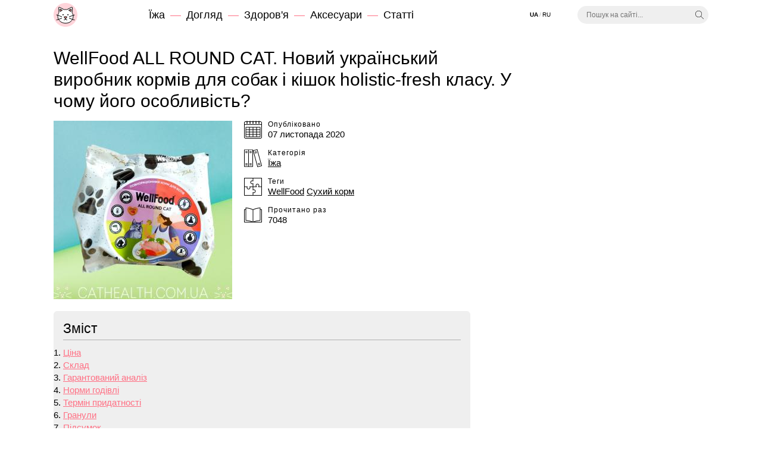

--- FILE ---
content_type: text/html; charset=UTF-8
request_url: https://cathealth.com.ua/ua/oglyad-suhogo-kormu-dlya-kishok-wellfood-all-round-cat-noviy-ukrainskiy-virobnik-kormiv-dlya-sobak-kishok-holistic-fresh-klasu-u-chomu-yogo-osoblivist/
body_size: 51474
content:
<!DOCTYPE html><html lang="uk"><head><script async src="https://www.googletagmanager.com/gtag/js?id=UA-3368000-70"></script><script>window.dataLayer = window.dataLayer || [];	function gtag(){dataLayer.push(arguments);}	gtag('js', new Date());	gtag('config', 'UA-3368000-70');</script><meta charset="utf-8"><base href="https://cathealth.com.ua/"><title>WellFood ALL ROUND CAT. Новий український виробник кормів для собак і кішок holistic-fresh класу. У чому його особливість?</title><meta name="description" content="Перше враження про лінійці сухих кормів holistic-fresh класу від українського виробника WellFood. Перший запуск корми для котів всіх порід — All Round Cat"><link rel="canonical" href="https://cathealth.com.ua/ua/oglyad-suhogo-kormu-dlya-kishok-wellfood-all-round-cat-noviy-ukrainskiy-virobnik-kormiv-dlya-sobak-kishok-holistic-fresh-klasu-u-chomu-yogo-osoblivist/"><link rel="alternate" hreflang="ru" href="https://cathealth.com.ua/obzor-suhogo-korma-dlya-koshek-wellfood-all-round-cat-novy-ukrai/"><meta name="viewport" content="width=device-width, initial-scale=1"><style>:root { --maxwidth:1140px; --gap:20px; --qtrans:all .5s cubic-bezier(0.54,0.22,0.22,0.97); --strans:all 1s cubic-bezier(0.54,0.22,0.22,0.97); --red:#FF7084; --pink:#FFD4DA; --lgrey:#efefef; --grey:#B0B0B0; --localshadow:0 2px 6px 0 rgba(0,0,0,0.24);}.preload * { -webkit-transition:none !important; -moz-transition:none !important; -ms-transition:none !important; -o-transition:none !important; transition:none !important;}* { font-family:"Helvetica Neue",Helvetica,Arial,sans-serif; margin:0; padding:0; outline:0; box-sizing:border-box; font-weight:400; scroll-margin-top:50px;}article,aside,details,figcaption,figure,footer,header,hgroup,main,nav,section,summary { display:block;}button,input[type="button"],input[type="reset"],input[type="submit"] { border:0 none; background:transparent;}html { scroll-behavior:smooth;}body { font-size:15px; line-height:1.4em; color:#000;}h1,h2,h3,h4,h5,.like_h1,.like_h2,.like_h3,.like_h4,.like_h5 { display:block; padding:0 0 .5em 0; line-height:1.2em;}h1,.like_h1 { font-size:2em;}h1.wide,.like_h1.wide { position:relative; margin-bottom:1em;}h1.wide::after,.like_h1.wide::after { content:''; position:absolute; bottom:-5px; left:0; width:100px; height:5px; background:var(--pink);}.before_h1 { margin:0 0 3px 0; font-weight:300; letter-spacing:1px;}h2,.like_h2 { font-size:1.8em;}h3,.like_h3 { font-size:1.5em;}h4,.like_h4 { margin:0 !important; padding:0 !important;}.wrapper { width:100%; max-width:var(--maxwidth); margin:0 auto; padding:0 var(--gap);}strong,b,.like_strong { font-weight:bold;}img { vertical-align:top;}a { text-decoration:underline; color:var(--red); transition:var(--qtrans);}a:hover { color:#000;}.like_h1 a { color:#000; text-decoration:none;}.like_h1 a:hover { color:var(--red);}p { padding:0 0 1em 0;} button { cursor:pointer;} .btn { position:relative; display:inline-block; white-space:nowrap; min-width:220px; line-height:42px; font-size:18px; background-color:var(--lgrey); text-decoration:none; color:#000; padding:0 50px 0 15px; overflow:hidden; cursor:pointer;}.btn::after { content:''; position:absolute; width:31px; height:28px; top:7px; right:8px; background-position:center; background-repeat:no-repeat; background-size:100%; transition:var(--qtrans);}.btn-default { background-color:var(--pink);}.btn-default:hover { background-color:var(--red);} /* Header-----------------------------------------------------------------------------*/.header { position:fixed; top:0; left:0; right:0; z-index:10010; padding:5px 0; background:#FFF; transition:var(--qtrans);}.header.shadowed { box-shadow:var(--localshadow);}.header a { color:#000; text-decoration:none;}.header_wrapper { display:grid; grid-template-columns:40px 1fr 60px 220px; grid-template-rows:40px; gap:0 var(--gap);}.logo { display:block; width:40px; height:40px; background-position:center; background-repeat:no-repeat; background-size:100%;}.top_menu_show { display:none; font-size:18px; white-space:nowrap; cursor:pointer;}.top_menu { list-style:none; display:flex; justify-content:flex-start; align-items:center; font-size:18px; margin:0 0 0 100px;}.top_menu li { position:relative; margin:0 2em 0 0;}.top_menu a:hover { color:var(--red);}.top_menu li::after { content:''; position:absolute; top:.65em; left:calc(100% + .5em); width:1em; height:1px; background:var(--red);}.top_menu li:last-child::after { display:none;}.lang_switcher { display:flex; list-style:none; justify-content:flex-start; align-items:center; font-size:10px; line-height:12px; text-transform:uppercase;}.lang_switcher li { position:relative; margin:0 .7em 0 0;}.lang_switcher li::after { content:'/'; position:absolute; top:0; left:calc(100% + .2em); color:var(--grey);}.lang_switcher li:last-child::after { display:none;}.top_search_form { position:relative;}.top_search_form__input { width:100%; height:30px; line-height:30px; font-size:12px; padding:0 30px 0 15px; margin:5px 0; border-radius:15px; border:0 none; background:var(--lgrey);}.top_search_form__submit { position:absolute; top:13px; right:8px; width:14px; height:14px; cursor:pointer; background-position:center; background-repeat:no-repeat; background-size:100%;} /* Middle-----------------------------------------------------------------------------*/.wrapper_top { margin-top:calc(60px + var(--gap));}.middle { display:-webkit-box; display:flex; -webkit-box-pack:justify; justify-content:space-between; margin:0 0 var(--gap) 0;}.container { width:calc(100% - 300px - var(--gap)); display:-webkit-box; display:flex; -webkit-box-orient:vertical; -webkit-box-direction:normal; flex-direction:column;}.content {} .post { position:relative; padding:0 0 2em 0;}.post:last-child { padding:0;}.post::after { content:''; position:absolute; left:0; right:0; bottom:1.2em; height:0; border-top:1px dashed var(--grey);}.post:last-child::after { display:none;}.post_info { display:grid; grid-template-columns:300px 1fr; gap:1em var(--gap); margin:0 0 1em 0;}.post_info_img { width:100%; height:auto;}.post_info_list { list-style:none;}.post_info_list li { position:relative; margin:0 0 1em 0; padding:0 0 0 40px;}.post_info_list li::before { content:''; position:absolute; top:0; left:0; width:30px; height:30px; background-position:center; background-repeat:no-repeat; background-size:100%;}.post_info_list li a { white-space:nowrap; color:#000;}.post_info_list li a:hover { color:var(--red);}.post_info_list_hint { display:block; font-size:12px; line-height:12px; font-weight:300; letter-spacing:1px;} .category_description { margin:-10px 0 var(--gap) 0;} main.content p>a:not([class]) { display:block;}main.content p>a:not([class])>img,.post_image_link img { display:block; max-width:100%; height:auto;} main.content ul:not([class]):not([id]) { list-style:none; margin:-.5em 0 0 0; padding:0 0 .5em 0;}main.content ul:not([class]):not([id]) li { position:relative; margin:0; padding:0 0 .5em 1.5em;}main.content ul:not([class]):not([id]) li::before { content:''; position:absolute; top:.65em; left:0; width:1em; height:1px; background:var(--red);} /* ============================================== *//* СТИЛИ ДЛЯ БЛОКА СОДЕРЖАНИЯ (Table of Contents) *//* ============================================== */.table-of-contents { border:1px solid var(--lgrey); padding:15px; margin:20px 0; background-color:var(--lgrey); border-radius:6px; max-width:700px;} .table-of-contents h3 { margin-top:0; font-size:1.5em; color:#000; border-bottom:1px solid var(--grey); padding-bottom:5px; margin-bottom:10px;} .table-of-contents ul { list-style:none; padding-left:0; margin:0;} .table-of-contents ul li { margin-bottom:5px; padding-left:1.5em; position:relative;} /* Добавляем свой маркер,чтобы список содержания отличался от стандартного ul */.table-of-contents ul li::before { content:'▶'; position:absolute; top:0; left:0; color:var(--red); font-size:0.8em; line-height:1.4em;} .table-of-contents ul li a { text-decoration:none; color:#000; transition:var(--qtrans); font-size:0.95em;} .table-of-contents ul li a:hover { color:var(--red); text-decoration:underline;}/* ============================================== *//* КОНЕЦ:ФРАГМЕНТ ДЛЯ СОДЕРЖАНИЯ *//* ============================================== */ .category_tags,.similar_buttons { list-style:none; display:flex; flex-wrap:wrap; margin:0 0 var(--gap) 0;}.category_tags li { margin:0 1em 0 0;}.category_tags a,.similar_buttons button { display:block; text-decoration:none; padding:0 15px; line-height:30px; border-radius:15px; color:#000; background:var(--pink);}.category_tags a:hover,.similar_buttons button:hover,.insbutton.active { color:#FFF; background:var(--red);}.similar_buttons { margin-bottom:calc(var(--gap) / 2);}.insbutton { margin:0 1em 0 0;}button.insbutton.active { cursor:default;} /* Right Sidebar-----------------------------------------------------------------------------*/.right-sidebar { width:300px; height:600px; overflow:hidden; position:-webkit-sticky; position:sticky; top:calc(40px + var(--gap));} /* Footer-----------------------------------------------------------------------------*/.footer { display:grid; grid-template-columns:repeat(3,1fr); gap:var(--gap) var(--gap); margin:0 0 var(--gap) 0;}.footer a { color:#000;}.footer a:hover { color:var(--red);}.disclaimer { padding:10px 15px; background:#F9FFC0; font-size:10px; line-height:14px;}.copyright { padding:10px 15px; background:var(--lgrey); font-size:10px; line-height:14px;}.send_production { position:relative; display:block; background:var(--lgrey); color:#000; padding:12px 10px 12px 150px; min-height:75px; text-decoration:none; cursor:default;}.send_production_first { display:block; font-size:15px; line-height:20px; text-decoration:none !important; pointer-events:none !important; color:#000 !important; cursor:default !important;}.send_production_second { display:block; font-size:10px; line-height:13px; margin:5px 0 0 0;}/* ИЗМЕНЕНИЯ ЗДЕСЬ:делаем ссылку кликабельной и подчеркнутой */.send_production_link { text-decoration:underline;/* Подчёркивание для ссылки */ color:var(--red);/* Цвет ссылки */ display:inline-block; transition:var(--qtrans); cursor:pointer;/* Курсор pointer для ссылки */ /* УДАЛЕНО:!important для color и text-decoration Это позволит общему правилу `a:hover` сработать и изменить цвет */}.send_production_link:hover { color:#000 !important;/* Оставляем !important,чтобы перебить общее правило `a:hover`,которое меняет цвет на var(--red) */ text-decoration:underline !important;/* Оставляем !important,чтобы перебить общее правило,если оно будет */}/* ИСПРАВЛЕНО:удаляем блокирующие стили с родительских элементов,чтобы ссылка работала */.send_production { /* ... остальные стили ... */ cursor:pointer;/* ИСПРАВЛЕНО:Делаем курсор pointer для всего блока,чтобы показать кликабельность */ text-decoration:none;/* Убираем подчёркивание для всего блока */}/* КОММЕНТАРИЙ:Убедись,что в HTML-коде: 1. Блок .send_production обернут в тег <a>,чтобы он был кликабельным: <a href="..." class="send_production"> ... </a> 2. Или добавь JavaScript,который будет перенаправлять при клике на .send_production. 3. Если .send_production_link это <a>,то убираем pointer-events:none !important;из .send_production_link, НО в твоем коде этого нет,так как это отдельный класс.*/ .send_production::before { content:''; position:absolute; top:-10px; left:10px; width:90px; height:105px; background-position:center; background-repeat:no-repeat; background-size:100%; transition:var(--qtrans); animation-duration:1s; animation-fill-mode:both; animation-timing-function:ease-in-out; animation-iteration-count:infinite;}.send_production:hover::before { animation-name:jumpedfood;}.send_production_link:hover ~ .send_production::before { animation-name:jumpedfood;/* Анимация только при hover на ссылке,если ~ работает;иначе используй JS */}@keyframes jumpedfood { 0%,100%,20%,50%,80% { transform:translateX(0) translateY(0); } 40% { transform:translateX(0) translateY(5px); } 60% { transform:translateX(0) translateY(-3px); }}.footer_block_header { font-size:15px; line-height:20px; padding:0 0 3px 0;}.footer_block_desc { padding:0 0 3px 0;} .black_overlay { position:fixed; top:0; left:0; right:0; bottom:0; background:rgba(0,0,0,.75); z-index:10000; opacity:0; visibility:hidden; transition:var(--qtrans);}.black_overlay.active { opacity:1; visibility:visible;} .h2_counter { position:relative; display:inline-block; font-size:11px; line-height:20px; width:20px; text-align:center; background:var(--pink); border-radius:50%; top:-3px;} .comments_list { list-style:none;}.comments_list li { position:relative; padding:0 0 calc(1.5*var(--gap)) 75px;}.comments_list li::before { content:attr(data-firstletter); position:absolute; top:0; left:0; width:60px; height:60px; line-height:60px; text-align:center; font-size:30px; color:var(--grey); background:var(--lgrey); border-radius:50%;}.comments_list__user_name { font-weight:bold;}.comments_list__user_date { font-weight:300; margin:2px 0; letter-spacing:1px; color:var(--grey);}.comments_list__user_date a,.comments_list__user_date span { font-weight:300; color:#000; text-decoration:none;}.comments_list__answer { position:relative; padding:1em 0 0 75px; min-height:75px;}.comments_list__answer::before { content:'C'; position:absolute; top:var(--gap); left:0; width:60px; height:60px; line-height:60px; color:#FFF; font-size:30px; text-align:center; background:var(--pink); border-radius:50%;} .input_wrapper { position:relative; margin:0 0 var(--gap) 0;}.form-control { width:100%; border:1px solid var(--pink); line-height:38px; height:40px; padding:0 14px; transition:var(--qtrans); font-size:15px;}.form-control:focus { border-color:var(--red);}textarea.form-control { line-height:1.4em; height:auto; padding:10px 15px; min-height:90px;}.add_comment__label { position:absolute; top:12px; left:10px; padding:0 5px; font-size:15px; line-height:1em; letter-spacing:0; pointer-events:none; transition:var(--qtrans); background:#FFF; color:#777;}.add_comment__input:focus ~ .add_comment__label,.add_comment__input:valid ~ .add_comment__label{ top:-9px; color:var(--red);} .two_columns { display:grid; grid-template-columns:1fr 1fr; gap:var(--gap); margin:0 0 var(--gap) 0;} .similar_post__list { list-style:none; display:grid; grid-template-columns:repeat(3,1fr); gap:var(--gap); margin:0 0 var(--gap) 0;}.similar_post__list__link { display:block; color:#000; text-decoration:none;}.similar_post__list__link:hover { color:var(--red);}.similar_post__list__img { display:flex; align-items:center; justify-content:center; margin:0 0 calc(var(--gap) / 3) 0;}.similar_post__list__img img { object-fit:cover; height:100%; width:100%;}.similar_post__list__title { display:block; font-size:12px; line-height:16px;} @media screen and (max-width:1020px) { .top_menu { position:fixed; display:block; top:100px; left:calc(50% - 140px); width:280px; background:#FFF; margin:0; padding:30px 0; text-align:center; font-size:24px; line-height:1.75em; border-radius:10px; box-shadow:var(--localshadow); transition:var(--qtrans); opacity:0; visibility:hidden; transform:translateX(0) translateY(-20px); } .top_menu.active { opacity:1; visibility:visible; transform:translateX(0) translateY(0); } .top_menu li { margin:10px 0; } .top_menu li::after { top:calc(100% + 7px); left:110px; right:110px; width:auto; height:1px; background:var(--red); } .top_menu_show { display:inline-block; }}@media screen and (max-width:880px) { .middle { display:block; margin:0 0 var(--gap) 0; } .container { width:100%; display:block; } .right-sidebar { display:block; width:100%; height:320px; position:static; top:auto; background:var(--lgrey); }}@media screen and (max-width:760px) { .footer { grid-template-columns:1fr; grid-template-rows:auto; } .send_production { padding-bottom:12px; } .send_production::before { transform:scale(.6); }}@media screen and (max-width:620px) { .post_info { grid-template-columns:1fr; grid-template-rows:auto; margin:0; } .two_columns { grid-template-columns:1fr; } .comments_list li::before,.comments_list__answer::before { width:40px; height:40px; line-height:40px; font-size:20px; } .comments_list li { padding:0 0 calc(1.5*var(--gap)) 55px; } .comments_list__answer { padding:1em 0 0 55px; } .similar_post__list { grid-template-columns:1fr 1fr; } .post_info_list { display:grid; gap:1em; grid-template-columns:3fr 2fr; margin:0 0 1em 0; } .post_info_list li { margin:0; }}@media screen and (max-width:520px) { .header_wrapper { grid-template-columns:40px 70px 1fr; } .lang_switcher { position:absolute; width:80px; top:122px; left:-36px; transform:rotate(90deg); font-size:8px; letter-spacing:1px; }}@media screen and (max-width:480px) { h1,.like_h1 { font-size:1.5em; } h2,.like_h2 { font-size:1.4em; } h3,.like_h3 { font-size:1.4em; }}@media screen and (max-width:420px) { .post_info_list { grid-template-columns:1fr; }}@media screen and (max-width:380px) { .similar_post__list { grid-template-columns:1fr; }}</style><link rel="apple-touch-icon-precomposed" sizes="57x57" href="/img/favicon/apple-touch-icon-57x57.png"><link rel="apple-touch-icon-precomposed" sizes="114x114" href="/img/favicon/apple-touch-icon-114x114.png"><link rel="apple-touch-icon-precomposed" sizes="72x72" href="/img/favicon/apple-touch-icon-72x72.png"><link rel="apple-touch-icon-precomposed" sizes="144x144" href="/img/favicon/apple-touch-icon-144x144.png"><link rel="apple-touch-icon-precomposed" sizes="60x60" href="/img/favicon/apple-touch-icon-60x60.png"><link rel="apple-touch-icon-precomposed" sizes="120x120" href="/img/favicon/apple-touch-icon-120x120.png"><link rel="apple-touch-icon-precomposed" sizes="76x76" href="/img/favicon/apple-touch-icon-76x76.png"><link rel="apple-touch-icon-precomposed" sizes="152x152" href="/img/favicon/apple-touch-icon-152x152.png"><link rel="icon" type="image/png" href="/img/favicon/favicon-196x196.png" sizes="196x196"><link rel="icon" type="image/png" href="/img/favicon/favicon-96x96.png" sizes="96x96"><link rel="icon" type="image/png" href="/img/favicon/favicon-32x32.png" sizes="32x32"><link rel="icon" type="image/png" href="/img/favicon/favicon-16x16.png" sizes="16x16"><link rel="icon" type="image/png" href="/img/favicon/favicon-128.png" sizes="128x128"><meta name="application-name" content="Cat Health"><meta name="msapplication-TileColor" content="#FFFFFF"><meta name="msapplication-TileImage" content="/img/favicon/mstile-144x144.png"><meta name="msapplication-square70x70logo" content="/img/favicon/mstile-70x70.png"><meta name="msapplication-square150x150logo" content="/img/favicon/mstile-150x150.png"><meta name="msapplication-wide310x150logo" content="/img/favicon/mstile-310x150.png"><meta name="msapplication-square310x310logo" content="/img/favicon/mstile-310x310.png"><script data-ad-client="ca-pub-9713694056014114" async src="https://pagead2.googlesyndication.com/pagead/js/adsbygoogle.js"></script><script type="text/javascript">    (function(c,l,a,r,i,t,y){
        c[a]=c[a]||function(){(c[a].q=c[a].q||[]).push(arguments)};
        t=l.createElement(r);t.async=1;t.src="https://www.clarity.ms/tag/"+i;
        y=l.getElementsByTagName(r)[0];y.parentNode.insertBefore(t,y);
    })(window, document, "clarity", "script", "68s3ftj72g");</script></head><body class="preload"><header class="header"><div class="header_wrapper wrapper"><a class="logo" href="/ua/" aria-label="Cat Health"></a><button class="top_menu_show" type="button">&#9776; Меню</button><ul class="top_menu"><li><a href="/ua/food/">Їжа</a></li><li><a href="/ua/caring/">Догляд</a></li><li><a href="/ua/health/">Здоров'я</a></li><li><a href="/ua/accessories/">Аксесуари</a></li><li><a href="/ua/articles/">Статті</a></li></ul><ul class="lang_switcher"><li><span class="like_strong">Ua</span></li><li><a href="/obzor-suhogo-korma-dlya-koshek-wellfood-all-round-cat-novy-ukrai/">Ru</a></li></ul><form class="top_search_form" action="/ua/"><input class="top_search_form__input" name="search" type="text" placeholder="Пошук на сайті..." value="" required><button class="top_search_form__submit" aria-label="Шукати"></button></form></div></header><div class="wrapper wrapper_top"><div class="middle"><div class="container"><main class="content"><h1>WellFood ALL ROUND CAT. Новий український виробник кормів для собак і кішок holistic-fresh класу. У чому його особливість?</h1> <div class="post_info"> <img class="post_info_img" srcset="/img/post-300/obzor-suhogo-korma-dlya-koshek-wellfood-all-round-cat-novy-ukrai.jpg, /img/post-600/obzor-suhogo-korma-dlya-koshek-wellfood-all-round-cat-novy-ukrai.jpg 2x" src="/img/post-300/obzor-suhogo-korma-dlya-koshek-wellfood-all-round-cat-novy-ukrai.jpg" alt="WellFood ALL ROUND CAT. Новий український виробник кормів для собак і кішок holistic-fresh класу. У чому його особливість?" loading="lazy" width="300" height="300"> <ul class="post_info_list"> <li class="pub_date"><span class="post_info_list_hint">Опубліковано</span> 07 листопада 2020</li> <li class="pub_category"><span class="post_info_list_hint">Категорія</span> <a href="/ua/food/">Їжа</a></li> <li class="pub_tags"><span class="post_info_list_hint">Теги</span> <a href="/ua/tags/wellfood/">WellFood</a> <a href="/ua/tags/suhiy-korm/">Сухий корм</a> <li class="pub_numread"><span class="post_info_list_hint">Прочитано раз</span> 7048</li> </ul> </div> <div id="toc-container" class="table-of-contents"></div> <div id="article-content"> <p><strong>WellFood</strong> — український виробник сухих кормів holistic-fresh класу для собак і кішок. Також <strong>ВеллФуд</strong> виготовляють ласощі для собак. Про бренд WellFood я дізналася зовсім недавно (реклама в соціальних мережах) і як раз побачила їх новинку — сухий корм holistic-fresh класу для котів всіх порід <strong>WellFood ALL ROUND CAT</strong>.</p><p><a href="//cathealth.com.ua/img/mediafiles/wellfood-all-round-cat.jpg" title="WellFood ALL ROUND CAT"><img src="//cathealth.com.ua/img/mediafiles-780/wellfood-all-round-cat.jpg" alt="WellFood ALL ROUND CAT" width="650" height="650"/></a></p><p>Хочу вас познайомити з асортиментом бренду WellFood </p><p><strong>Лінійка сухих кормів WellFood для собак </strong></p><ul> <li>WellFood AUTUMN SALMON — повнораціонний сухий корм для дорослих собак всіх порід і цуценят (з м'ясом качки, лососем і тюлькою) </li><li>WellFood SUMMER SENSITIVE — повнораціонний сухий корм для дорослих собак всіх порід, собак з чутливим травленням і собак-алергіків (з м'ясом індички, рисом і сочевицею) </li><li>WellFood WINTER SPORT — повнораціонний сухий корм для дорослих собак всіх порід та собак-спортсменів (мультипротеїнова формула) </li><li>WellFood ALL ROUND — повнораціонний сухий корм для дорослих собак всіх порід (з м'ясом домашньої курки і тюлькою)</li> </ul><p><strong>Лінійка сухих кормів WellFood для кішок </strong></p><ul> <li>WellFood ALL ROUND CAT — повнораціонний сухий корм для дорослих котів всіх порід і кошенят (з м'ясом качки, лососем, індичкою) </li> </ul><p>Для кішок виробник випустив поки один вид корму. Також в асортименті є ласощі для собак, які виготовляють при температурі до 80 градусів (протягом 8-12 годин).</p><h2><strong>Ціна</strong></h2><p class="before_list">250 грам — 100 грн ($3,56) </p><p class="before_list">500 грам — 180 грн ($6,41) </p><p class="before_list">1 кг — 346 грн ($12,31) </p><p class="before_list">1.5 кг — 450 грн ($16,01) </p><p class="before_list">3 кг — 840 грн ($29,89) </p><p class="before_list">4.5 кг — 1200 грн ($42,71) </p><p>6 кг — 1500 грн ($53,38)</p><p>Ціна доступна (як для корму класу холістик). Також не можу не написати про асортимент упаковок (від найменших на дегустацію і найбільших 6 кг).</p><p>Я купила своєї кішечці маленьку упаковку 250 грам на дегустацію.</p><p><a href="//cathealth.com.ua/img/mediafiles/suhoy-korm-dlya-koshek-wellfood-all-round-cat-250-gramm.jpg" title="Сухой корм для кошек WellFood ALL ROUND CAT 250 грамм"><img src="//cathealth.com.ua/img/mediafiles-780/suhoy-korm-dlya-koshek-wellfood-all-round-cat-250-gramm.jpg" alt="Сухой корм для кошек WellFood ALL ROUND CAT 250 грамм" width="650" height="553"/></a></p><h2><strong>Склад</strong></h2><p><a href="//cathealth.com.ua/img/mediafiles/sostav-suhogo-korma-dlya-koshek-wellfood-all-round-cat.jpg" title="Состав сухого корма для кошек WellFood ALL ROUND CAT"><img src="//cathealth.com.ua/img/mediafiles-780/sostav-suhogo-korma-dlya-koshek-wellfood-all-round-cat.jpg" alt="Состав сухого корма для кошек WellFood ALL ROUND CAT" width="650" height="401"/></a></p><p>Склад мені сподобався! Свіже м'ясо, овочі і фрукти. Єдині два інгредієнти, які я б прибрала з складу – це картопля (важкий вуглевод для кішок і собак) і горох (може викликати здуття животика або нетравлення). </p><h2><strong>Гарантований аналіз</strong></h2><p><a href="//cathealth.com.ua/img/mediafiles/garantirovannyy-analiz-korma-wellfood-all-round-cat.jpg" title="Гарантированный анализ корма WellFood ALL ROUND CAT"><img src="//cathealth.com.ua/img/mediafiles-780/garantirovannyy-analiz-korma-wellfood-all-round-cat.jpg" alt="Гарантированный анализ корма WellFood ALL ROUND CAT" width="650" height="441"/></a></p><p>Я враховую, що даний корм класу холістик і практично всі корми даного класу йдуть з високим вмістом білка і жиру, але все таки хотілося б бачити це співвідношення на порядок менше. Також не могла не помітити відсоток фосфору 1.5% і кальцію 1.8%. Для кастрованих і стерилізованих кішок / котів корми з високим вмістом фосфору, магнію і кальцію небезпечні для сечовидільної системи і це не мої здогадки, а слова вет. лікаря, який мене консультував з даного питання. Буду об'єктивної і звичайно ж розумію, що корм WellFood ALL ROUND CAT розрахований більше для вагітних кішок, кошенят, активних домашніх кішок і котів на самовигулі (але все ж відсоток фосфору і кальцію мене бентежить). Магнію 0.1% (для активних, молодих, здорових кішок цей показник нормальний).</p><h2><strong>Норми годівлі</strong></h2><p><a href="//cathealth.com.ua/img/mediafiles/normy-kormleniya-wellfood-all-round-cat.jpg" title="Нормы кормления WellFood ALL ROUND CAT"><img src="//cathealth.com.ua/img/mediafiles-780/normy-kormleniya-wellfood-all-round-cat.jpg" alt="Нормы кормления WellFood ALL ROUND CAT" width="650" height="673"/></a></p><p>Своїй кішці я давала 80 грам в день (вона з'їдала набагато менше, так як вибаглива до сухих кормів)</p><h2><strong>Термін придатності</strong></h2><p><a href="//cathealth.com.ua/img/mediafiles/srok-godnosti-suhogo-korma-wellfood-all-round-cat.jpg" title="Срок годности сухого корма WellFood ALL ROUND CAT"><img src="//cathealth.com.ua/img/mediafiles-780/srok-godnosti-suhogo-korma-wellfood-all-round-cat.jpg" alt="Срок годности сухого корма WellFood ALL ROUND CAT" width="650" height="510"/></a></p><p>Термін придатності мінімальний 3 місяці від дати виготовлення корму (так як holistic-fresh). Дата виробництва вказана на верхньому шві, але я розгледіти ці цифри так і не змогла. Краще б маркування з датами розмістили на самій упаковці чорним шрифтом і на видному місці. </p><p>Взагалі не змогла розглянути дату виготовлення. Зауваження конкретно до упаковці 250 грам </p><p><a href="//cathealth.com.ua/img/mediafiles/data-izgotovleniya-na-upakovke-wellfood-all-round-cat.jpg" title="Дата изготовления на упаковке WellFood ALL ROUND CAT"><img src="//cathealth.com.ua/img/mediafiles-780/data-izgotovleniya-na-upakovke-wellfood-all-round-cat.jpg" alt="Дата изготовления на упаковке WellFood ALL ROUND CAT" width="650" height="387"/></a></p><p>Упаковка 250 грам без zip-lock застібки. Щодо упаковок побільше із застібками вони або без них я не знаю (краще уточнити у виробника).</p><h2><strong>Гранули</strong></h2><p><a href="//cathealth.com.ua/img/mediafiles/granuly-suhogo-korma-dlya-koshek-wellfood-all-round-cat.jpg" title="Гранулы сухого корма для кошек WellFood ALL ROUND CAT"><img src="//cathealth.com.ua/img/mediafiles-780/granuly-suhogo-korma-dlya-koshek-wellfood-all-round-cat.jpg" alt="Гранулы сухого корма для кошек WellFood ALL ROUND CAT" width="650" height="594"/></a></p><p>Гранули невеликого розміру (для кошенят підійдуть ідеально), але для дорослих кішок вони замалі. Запах у гранул ненав'язливий (трохи нагадує шоколад або шоколадне печиво). Моя кішка корм їла, але без ентузіазму. Води пила дуже мало (як на натуральному харчуванні). Я сама спробувала одну гранулу і зрозуміла чому моїй кішці корм не сильно сподобався. Справа в тому, що корм не солоний! У гранул погано виражений аромат і смак. Коти в плані їжі дуже вибагливі і моя не виняток :) WellFood ALL ROUND CAT дуже нагадує натуральне харчування і його склад цьому підтвердження.</p><h2><strong>Підсумок</strong></h2><p>У мене склалося неоднозначне враження про сухий корм WellFood ALL ROUND CAT. Я звичайно враховую, що він не для кастрованих і стерилізованих кішок / котів. Склад дуже сподобався і сам корм не викликав алергію у моєї кішки (величезний плюс). Також дуже бюджетна ціна для корму класу холістик. З мінусів: кішка дуже мало пила воду і бентежать показники фосфору і кальцію. </p><p>Звичайно важко засуджувати новий бренд і продукт (корм), який з'явився у продажу буквально на днях. Я б дуже хотіла побачити лінійку для стерилізованих кішок (з нижчим вмістом фосфору, магнію, кальцію), корм для кішок при алергічних реакціях і корм для вибагливих кішок. Мені здається бренду WellFood є над чим працювати і сама концепція кормів без кукурудзи, пшениці, глютену, барвників, ароматизаторів дуже хороша і заслуговує окремої уваги. </p><p>Також бренд WellFood активно займається благодійністю і допомагає безпритульним тваринам у притулку «Сіріус». На офіційному сайті ВеллФуд є інформація, що з кожної покупки корму вони передають миску корма тваринам в притулок Сіріус. Я дуже поважаю бренди, які допомагають притулкам і тваринам з дуже важкою долею і заради такої благої мети варто підтримати бренд <strong>WellFood</strong>.</p><p><span style="background-color: #ffff99;"><strong>Увага:</strong> огляд носить виключно інформаційний характер і не є ветеринарною рекомендацією.</span></p> </div> <div class="subscribe"> <div class="subscribe_us">Підписуйтесь на нас:</div> <ul class="subscribe_social"> <li><a href="//instagram.com/cathealth.com.ua" class="instagram" target="_blank" rel="noopener noreferrer nofollow"></a></li> <li><a href="//www.facebook.com/Cathealth.com.ua" class="facebook" target="_blank" rel="noopener noreferrer nofollow"></a></li> <li><a href="//t.me/cathealth" class="telegram" target="_blank" rel="noopener noreferrer nofollow"></a></li> </ul></div><style>.subscribe { display: flex; background-color: #f8f8f8; padding: 1em; border-left: 5px solid var(--pink); font-size: 20px; line-height: 2em; margin-bottom: 20px; background-repeat: no-repeat; background-position: center right 1em; background-size: auto 2em;
}
.subscribe_us { margin-right: 1em;
}
.subscribe_social { list-style: none; display: flex; gap: 1em;
}
.subscribe_social a { display: block; width: 2em; height: 2em; background-position: center; background-size: 100%; background-repeat: no-repeat;
}
.instagram {	background-image: url("data:image/svg+xml,%3Csvg xmlns='http://www.w3.org/2000/svg' version='1.1' xmlns:xlink='http://www.w3.org/1999/xlink' xmlns:svgjs='http://svgjs.com/svgjs' width='512' height='512' x='0' y='0' viewBox='0 0 24 24' style='enable-background:new 0 0 512 512' xml:space='preserve' class=''%3E%3Cg%3E%3ClinearGradient xmlns='http://www.w3.org/2000/svg' id='SVGID_1_' gradientTransform='matrix(0 -1.982 -1.844 0 -132.522 -51.077)' gradientUnits='userSpaceOnUse' x1='-37.106' x2='-26.555' y1='-72.705' y2='-84.047'%3E%3Cstop offset='0' stop-color='%23fd5'%3E%3C/stop%3E%3Cstop offset='.5' stop-color='%23ff543e'%3E%3C/stop%3E%3Cstop offset='1' stop-color='%23c837ab'%3E%3C/stop%3E%3C/linearGradient%3E%3Cpath xmlns='http://www.w3.org/2000/svg' d='m1.5 1.633c-1.886 1.959-1.5 4.04-1.5 10.362 0 5.25-.916 10.513 3.878 11.752 1.497.385 14.761.385 16.256-.002 1.996-.515 3.62-2.134 3.842-4.957.031-.394.031-13.185-.001-13.587-.236-3.007-2.087-4.74-4.526-5.091-.559-.081-.671-.105-3.539-.11-10.173.005-12.403-.448-14.41 1.633z' fill='url(%23SVGID_1_)' data-original='url(%23SVGID_1_)'%3E%3C/path%3E%3Cpath xmlns='http://www.w3.org/2000/svg' d='m11.998 3.139c-3.631 0-7.079-.323-8.396 3.057-.544 1.396-.465 3.209-.465 5.805 0 2.278-.073 4.419.465 5.804 1.314 3.382 4.79 3.058 8.394 3.058 3.477 0 7.062.362 8.395-3.058.545-1.41.465-3.196.465-5.804 0-3.462.191-5.697-1.488-7.375-1.7-1.7-3.999-1.487-7.374-1.487zm-.794 1.597c7.574-.012 8.538-.854 8.006 10.843-.189 4.137-3.339 3.683-7.211 3.683-7.06 0-7.263-.202-7.263-7.265 0-7.145.56-7.257 6.468-7.263zm5.524 1.471c-.587 0-1.063.476-1.063 1.063s.476 1.063 1.063 1.063 1.063-.476 1.063-1.063-.476-1.063-1.063-1.063zm-4.73 1.243c-2.513 0-4.55 2.038-4.55 4.551s2.037 4.55 4.55 4.55 4.549-2.037 4.549-4.55-2.036-4.551-4.549-4.551zm0 1.597c3.905 0 3.91 5.908 0 5.908-3.904 0-3.91-5.908 0-5.908z' fill='%23ffffff' data-original='%23ffffff' class=''%3E%3C/path%3E%3C/g%3E%3C/svg%3E");
}
.facebook { background-image: url("data:image/svg+xml,%3Csvg xmlns='http://www.w3.org/2000/svg' version='1.1' xmlns:xlink='http://www.w3.org/1999/xlink' xmlns:svgjs='http://svgjs.com/svgjs' width='512' height='512' x='0' y='0' viewBox='0 0 152 152' style='enable-background:new 0 0 512 512' xml:space='preserve' class=''%3E%3Cg%3E%3Cg xmlns='http://www.w3.org/2000/svg' id='Layer_2' data-name='Layer 2'%3E%3Cg id='_01.facebook' data-name='01.facebook'%3E%3Ccircle id='background' cx='76' cy='76' fill='%23334c8c' r='76' data-original='%23334c8c' class=''%3E%3C/circle%3E%3Cpath id='icon' d='m95.26 68.81-1.26 10.58a2 2 0 0 1 -2 1.78h-11v31.4a1.42 1.42 0 0 1 -1.4 1.43h-11.21a1.42 1.42 0 0 1 -1.4-1.44l.06-31.39h-8.33a2 2 0 0 1 -2-2v-10.58a2 2 0 0 1 2-2h8.28v-10.26c0-11.87 7.06-18.33 17.4-18.33h8.47a2 2 0 0 1 2 2v8.91a2 2 0 0 1 -2 2h-5.19c-5.62.09-6.68 2.78-6.68 6.8v8.85h12.31a2 2 0 0 1 1.95 2.25z' fill='%23ffffff' data-original='%23ffffff' class=''%3E%3C/path%3E%3C/g%3E%3C/g%3E%3C/g%3E%3C/svg%3E");
}
.telegram { background-image: url("data:image/svg+xml,%3Csvg xmlns='http://www.w3.org/2000/svg' version='1.1' xmlns:xlink='http://www.w3.org/1999/xlink' xmlns:svgjs='http://svgjs.com/svgjs' width='512' height='512' x='0' y='0' viewBox='0 0 24 24' style='enable-background:new 0 0 512 512' xml:space='preserve' class=''%3E%3Cg%3E%3Ccircle xmlns='http://www.w3.org/2000/svg' cx='12' cy='12' fill='%23039be5' r='12' data-original='%23039be5' class=''%3E%3C/circle%3E%3Cpath xmlns='http://www.w3.org/2000/svg' d='m5.491 11.74 11.57-4.461c.537-.194 1.006.131.832.943l.001-.001-1.97 9.281c-.146.658-.537.818-1.084.508l-3-2.211-1.447 1.394c-.16.16-.295.295-.605.295l.213-3.053 5.56-5.023c.242-.213-.054-.333-.373-.121l-6.871 4.326-2.962-.924c-.643-.204-.657-.643.136-.953z' fill='%23ffffff' data-original='%23ffffff'%3E%3C/path%3E%3C/g%3E%3C/svg%3E");
}
.subscribe { background-image: url("data:image/svg+xml,%3Csvg height='40' viewBox='0 0 45 40' width='45' xmlns='http://www.w3.org/2000/svg' xmlns:xlink='http://www.w3.org/1999/xlink'%3E%3ClinearGradient id='a' x1='17.899113%25' x2='82.125519%25' y1='9.267669%25' y2='66.405476%25'%3E%3Cstop offset='0' stop-color='%23ffd4da'/%3E%3Cstop offset='1' stop-color='%23ff8697'/%3E%3C/linearGradient%3E%3Cpath d='m40.529836 24.4691997c-2.7341131 3.2878575-6.644933 6.6103239-11.1787153 10.4865348-1.5227972 1.315143-3.2878575 2.8033311-5.1221358 4.3953463-1.0036618.8652256-2.4918499.8652256-3.4609026 0-1.8342783-1.5920152-3.5647296-3.0802033-5.1221358-4.3953463-4.5337823-3.8762109-8.44460225-7.1986773-11.17871527-10.4865348-3.01098523-3.6685567-4.46456431-7.1640683-4.46456431-10.9710611-.06921805-3.53012061 1.2113159-6.95641415 3.56472964-9.5867001 2.31880472-2.52645887 5.57205313-3.94542892 8.99834664-3.9108199 2.5610679 0 5.0529178.86522565 7.0602413 2.45724082 1.1074888.86522565 2.0419325 1.86888739 2.8379401 3.01098524.7960076-1.14209785 1.7650603-2.14575959 2.8379401-3.01098524 2.0073235-1.59201517 4.4991733-2.45724082 7.0948502-2.42263179 3.4262936-.03460903 6.679542 1.38436103 8.9983467 3.9108199 2.3534137 2.63028595 3.6339477 6.05657947 3.5647296 9.58670007.0346091 3.7723838-1.41897 7.2678954-4.4299552 10.9364521z' fill='url(%23a)'/%3E%3C/svg%3E");
}
@media screen and (max-width: 580px) { .subscribe { background-image: none; font-size: 15px; }
}
@media screen and (max-width: 420px) { .subscribe { display: block; border-left: 0 none; text-align: center; border-top: 5px solid var(--pink); padding-top: .5em; } .subscribe_us { margin-bottom: .5em; } .subscribe_social { font-size: 20px; width: 75%; justify-content: space-between; margin: 0 auto; }
}</style><div class="similar_posts"> <div class="similar_post" data-title="Сухий корм"> <h2>Інші записи по темі &laquo;<a href="/ua/tags/suhiy-korm/">Сухий корм</a>&raquo;</h2> <ul class="similar_post__list"> <li> <a href="/ua/bon-appetit-cat-adult-sterilized-vidhuky/" class="similar_post__list__link"> <span class="similar_post__list__img"><img src="//cathealth.com.ua/img/post-300/bon-appetit-cat-adult-sterilized-otzyvy.png" alt="Відгуки | Bon Appetit Sterilized Cat. Французька новинка для вибагливих гурманів" loading="lazy"></span> <span class="similar_post__list__title">Відгуки | Bon Appetit Sterilized Cat. Французька новинка для вибагливих гурманів</span> </a></li> <li> <a href="/ua/suhij-korm-animall-z-kurkoyu-ta-yagnyam-dlya-sterilizovanih-kotiv-vidguki/" class="similar_post__list__link"> <span class="similar_post__list__img"><img src="//cathealth.com.ua/img/post-300/suhoj-korm-animall-s-kuricej-i-yagnenkom-dlya-sterilizovannyh-koshek-otzyvy.png" alt="Сухий корм AnimAll з куркою та ягням для стерилізованих котів — склад, переваги, відгуки" loading="lazy"></span> <span class="similar_post__list__title">Сухий корм AnimAll з куркою та ягням для стерилізованих котів — склад, переваги, відгуки</span> </a></li> <li> <a href="/ua/1stchoicecatadulturinary/" class="similar_post__list__link"> <span class="similar_post__list__img"><img src="//cathealth.com.ua/img/post-300/1stchoicecatadulturinary.jpeg" alt="Відгуки: 1st Choice Cat Adult Urinary Health. Спірний склад, проблеми з поставками, побічна реакція на корм" loading="lazy"></span> <span class="similar_post__list__title">Відгуки: 1st Choice Cat Adult Urinary Health. Спірний склад, проблеми з поставками, побічна реакція на корм</span> </a></li> <li> <a href="/ua/vidhuky-royal-canin-hair-skin-care-sukhyy-korm-dlya-pidtrymky-zdorovya-shkiry-ta-shersti-u-doroslykh-kotiv/" class="similar_post__list__link"> <span class="similar_post__list__img"><img src="//cathealth.com.ua/img/post-300/otzyvy-royal-canin-hair-skin-care-sukhoy-korm-dlya-podderzhaniya-zdorovya-kozhi-i-shersti-u-vzroslykh-koshek.png" alt="Відгуки: Royal Canin Hair & Skin Care сухий корм для підтримки здоров'я шкіри та шерсті у дорослих котів" loading="lazy"></span> <span class="similar_post__list__title">Відгуки: Royal Canin Hair & Skin Care сухий корм для підтримки здоров'я шкіри та шерсті у дорослих котів</span> </a></li> <li> <a href="/ua/oglyad-suhogo-kormu-dlya-doroslih-kishok-hill-s-sp-feline-adult-hairball-indoor-cat-with-chicken-porivnyannya-starogo-novogo-skladu-plyusi-minusi/" class="similar_post__list__link"> <span class="similar_post__list__img"><img src="//cathealth.com.ua/img/post-300/obzor-suhogo-korma-dlya-vzroslyh-koshek-hills-sp-feline-adult-ha.jpg" alt="Hill's SP Feline Adult Hairball Indoor Cat with Chicken. Не саме вдале оновлення складу. Відгук" loading="lazy"></span> <span class="similar_post__list__title">Hill's SP Feline Adult Hairball Indoor Cat with Chicken. Не саме вдале оновлення складу. Відгук</span> </a></li> <li> <a href="/ua/oglyad-suhogo-kormu-orijen-fit-trim-dlya-kishok-z-zayvoyu-vagoyu-pidhodit-daleko-ne-vsim-kishkam-rozbir-skladu,-cini,-yakosti-yak-ne-narvatisya-na-pidrobku/" class="similar_post__list__link"> <span class="similar_post__list__img"><img src="//cathealth.com.ua/img/post-300/obzor-suhogo-korma-orijen-fit-trim-dlya-koshek-s-lishnim-vesom-p.jpg" alt="Orijen Fit & Trim для кішок з зайвою вагою. Підходить далеко не всім кішкам. Розбір складу, ціни, якості. Як не нарватися на підробку?" loading="lazy"></span> <span class="similar_post__list__title">Orijen Fit & Trim для кішок з зайвою вагою. Підходить далеко не всім кішкам. Розбір складу, ціни, якості. Як не нарватися на підробку?</span> </a></li> </ul> </div> </div> <script> if (document.querySelectorAll('.similar_post').length > 1) { var titles = [], similar_buttons = document.createElement('div'); similar_buttons.classList.add('similar_buttons'); document.querySelector('.similar_posts').insertAdjacentElement('afterbegin',similar_buttons); document.querySelectorAll('.similar_post').forEach(element => titles.push(element.dataset.title)); document.querySelectorAll('.similar_post').forEach((element,i) => { if (i > 0) { element.style.display = 'none'; } }); titles.forEach(element => { var insbutton = document.createElement('button'); insbutton.classList.add('insbutton'); insbutton.innerText = element; insbutton.dataset.title = element; insbutton.addEventListener('click', function(event) { var selector_to_show = '.similar_post[data-title="'+this.dataset.title+'"]'; document.querySelectorAll('.insbutton').forEach(element => element.classList.remove('active')); this.classList.add('active'); document.querySelectorAll('.similar_post').forEach(element => element.style.display = 'none'); document.querySelector(selector_to_show).style.display = 'block'; }, false); similar_buttons.insertAdjacentElement('beforeend',insbutton); }); document.querySelector('.insbutton:first-child').classList.add('active'); } </script> <form class="add_comment" action="/addcomment.php" method="post" id="addcomment"> <h2>Ваш коментар</h2> <input type="hidden" name="thango" value="/ua/oglyad-suhogo-kormu-dlya-kishok-wellfood-all-round-cat-noviy-ukrainskiy-virobnik-kormiv-dlya-sobak-kishok-holistic-fresh-klasu-u-chomu-yogo-osoblivist/"> <input type="hidden" name="sid" value="45"> <input type="hidden" name="article" value="WellFood ALL ROUND CAT. Новий український виробник кормів для собак і кішок holistic-fresh класу. У чому його особливість?"> <input type="hidden" name="hidden_captcha" value="MTY="> <div class="input_wrapper"> <input type="text" class="form-control add_comment__input" name="uname" id="uname" required> <label class="form-label add_comment__label" for="uname">Як до вас звертатися</label> </div> <div class="input_wrapper"> <input type="text" class="form-control add_comment__input" name="umail" id="umail" required> <label class="form-label add_comment__label" for="umail">Email (на сайті не публікуємо)</label> </div> <div class="input_wrapper"> <input type="text" class="form-control add_comment__input" name="captcha_summ" id="captcha" required> <label class="form-label add_comment__label" for="captcha">Скільки буде шicть плюc десять?</label> </div> <div class="input_wrapper"> <textarea class="form-control add_comment__input" name="samtext" id="samtext" required></textarea> <label class="form-label add_comment__label" for="samtext">Текст</label> </div> <button type="submit" class="btn btn-default" name="addcomment">Додати коментар</button> </form></main></div><aside class="right-sidebar"><script async src="https://pagead2.googlesyndication.com/pagead/js/adsbygoogle.js"></script><!-- sidebar --><ins class="adsbygoogle" style="display:block" data-ad-client="ca-pub-9713694056014114" data-ad-slot="2457834651" data-ad-format="auto" data-full-width-responsive="true"></ins><script> (adsbygoogle = window.adsbygoogle || []).push({});</script></aside></div><footer class="footer"><div class="disclaimer"><div class="footer_block_header">Зверніть вашу увагу</div><div class="footer_block_desc">Розміщена на сайті інформація є суб'єктивним оціночним судженням.</div><div><a href="/ua/privacy/">Політика конфіденційності</a></div></div><div class="copyright"><div class="footer_block_header">Cat Health</div><div class="footer_block_desc">Обзоры продукции для котиков: корма, игрушки, уход и для здоровья</div><div><a href="/ua/contacts/">Контактна інформація</a></div></div><a class="send_production" href="/ua/send-for-review/"><span class="send_production_first">Надіслати<br>на огляд</span><span class="send_production_second">Нажмите чтобы узнать все детали</span></a></footer><p class="copyright-text" style="text-align: center;">    © 2019-2025 <a href="/">Cathealth.com.ua</a></p></div><div class="black_overlay"></div><script src="js/script.js?ver=3929700"></script><script src="js/glightbox.min.js"></script><script>var myLightbox = GLightbox({ selector: 'main.content p>a:not([class],[href*="instagram"]), .post_image_link' });</script></body></html><link href="css/svg.css?ver=27122020_2" rel="stylesheet"><link href="css/glightbox.min.css" rel="stylesheet">

--- FILE ---
content_type: text/html; charset=utf-8
request_url: https://www.google.com/recaptcha/api2/aframe
body_size: 249
content:
<!DOCTYPE HTML><html><head><meta http-equiv="content-type" content="text/html; charset=UTF-8"></head><body><script nonce="zty7USlAjOYNATHTdh7dAw">/** Anti-fraud and anti-abuse applications only. See google.com/recaptcha */ try{var clients={'sodar':'https://pagead2.googlesyndication.com/pagead/sodar?'};window.addEventListener("message",function(a){try{if(a.source===window.parent){var b=JSON.parse(a.data);var c=clients[b['id']];if(c){var d=document.createElement('img');d.src=c+b['params']+'&rc='+(localStorage.getItem("rc::a")?sessionStorage.getItem("rc::b"):"");window.document.body.appendChild(d);sessionStorage.setItem("rc::e",parseInt(sessionStorage.getItem("rc::e")||0)+1);localStorage.setItem("rc::h",'1768999713516');}}}catch(b){}});window.parent.postMessage("_grecaptcha_ready", "*");}catch(b){}</script></body></html>

--- FILE ---
content_type: text/css
request_url: https://cathealth.com.ua/css/svg.css?ver=27122020_2
body_size: 59173
content:
.logo {
	background-image: url([data-uri]);
}
.top_search_form__submit {
	background-image: url([data-uri]);
}
.send_production::before {
	background-image: url([data-uri]);
}
.post_info_list li.pub_numread::before {
	background-image: url([data-uri]);
}
.post_info_list li.pub_tags::before {
	background-image: url([data-uri]);
}
.post_info_list li.pub_category::before {
	background-image: url([data-uri]);
}
.post_info_list li.pub_date::before {
	background-image: url([data-uri]);
}
.btn::after {
	background-image: url([data-uri]);
}


.post_info_list li.pub_numcomments::before {
	background-image: url([data-uri]);
}

.instagram {
	background-image: url("data:image/svg+xml,%3Csvg xmlns='http://www.w3.org/2000/svg' version='1.1' xmlns:xlink='http://www.w3.org/1999/xlink' xmlns:svgjs='http://svgjs.com/svgjs' width='512' height='512' x='0' y='0' viewBox='0 0 24 24' style='enable-background:new 0 0 512 512' xml:space='preserve' class=''%3E%3Cg%3E%3ClinearGradient xmlns='http://www.w3.org/2000/svg' id='SVGID_1_' gradientTransform='matrix(0 -1.982 -1.844 0 -132.522 -51.077)' gradientUnits='userSpaceOnUse' x1='-37.106' x2='-26.555' y1='-72.705' y2='-84.047'%3E%3Cstop offset='0' stop-color='%23fd5'%3E%3C/stop%3E%3Cstop offset='.5' stop-color='%23ff543e'%3E%3C/stop%3E%3Cstop offset='1' stop-color='%23c837ab'%3E%3C/stop%3E%3C/linearGradient%3E%3Cpath xmlns='http://www.w3.org/2000/svg' d='m1.5 1.633c-1.886 1.959-1.5 4.04-1.5 10.362 0 5.25-.916 10.513 3.878 11.752 1.497.385 14.761.385 16.256-.002 1.996-.515 3.62-2.134 3.842-4.957.031-.394.031-13.185-.001-13.587-.236-3.007-2.087-4.74-4.526-5.091-.559-.081-.671-.105-3.539-.11-10.173.005-12.403-.448-14.41 1.633z' fill='url(%23SVGID_1_)' data-original='url(%23SVGID_1_)'%3E%3C/path%3E%3Cpath xmlns='http://www.w3.org/2000/svg' d='m11.998 3.139c-3.631 0-7.079-.323-8.396 3.057-.544 1.396-.465 3.209-.465 5.805 0 2.278-.073 4.419.465 5.804 1.314 3.382 4.79 3.058 8.394 3.058 3.477 0 7.062.362 8.395-3.058.545-1.41.465-3.196.465-5.804 0-3.462.191-5.697-1.488-7.375-1.7-1.7-3.999-1.487-7.374-1.487zm-.794 1.597c7.574-.012 8.538-.854 8.006 10.843-.189 4.137-3.339 3.683-7.211 3.683-7.06 0-7.263-.202-7.263-7.265 0-7.145.56-7.257 6.468-7.263zm5.524 1.471c-.587 0-1.063.476-1.063 1.063s.476 1.063 1.063 1.063 1.063-.476 1.063-1.063-.476-1.063-1.063-1.063zm-4.73 1.243c-2.513 0-4.55 2.038-4.55 4.551s2.037 4.55 4.55 4.55 4.549-2.037 4.549-4.55-2.036-4.551-4.549-4.551zm0 1.597c3.905 0 3.91 5.908 0 5.908-3.904 0-3.91-5.908 0-5.908z' fill='%23ffffff' data-original='%23ffffff' class=''%3E%3C/path%3E%3C/g%3E%3C/svg%3E");
}

--- FILE ---
content_type: application/javascript
request_url: https://cathealth.com.ua/js/script.js?ver=3929700
body_size: 10401
content:
const site_domain = 'buromax.kiev.ua',
    url_lang_insert = 'ua';

var lang = '';
if (location.href.split('/').includes(url_lang_insert)) { lang = 'ua'; } else { lang = 'ru'; }

function disable_window_scroll() { document.querySelector('html').style.overflow = "hidden"; }
function enable_window_scroll() { document.querySelector('html').style.overflow = "visible"; }
function enable_loading() { document.querySelector('body').classList.add('loading'); }
function disable_loading() { document.querySelector('body').classList.remove('loading'); }
function show_black_overlay() {
    document.querySelector('.black_overlay').classList.add('active');
    disable_window_scroll();
}
function hide_black_overlay() {
    document.querySelector('.black_overlay').classList.remove('active');
    enable_window_scroll();
}
function scrollToTop(scrollDuration) {
    var scrollStep = -window.scrollY / (scrollDuration / 15),
        scrollInterval = setInterval(function(){
            if (window.scrollY > 0) {
                window.scrollBy(0,scrollStep);
            }
            else clearInterval(scrollInterval);
        },15);
}
function control_scroll() {
    const headerfix = 5;
    if (pageYOffset > headerfix) {
        document.querySelector('.header').classList.add('shadowed');
    } else {
        document.querySelector('.header').classList.remove('shadowed');
    }
}
function json_ajax_get(url, callback) {
    var xmlhttp = new XMLHttpRequest();
    xmlhttp.onreadystatechange = function() {
        if (xmlhttp.readyState == 4 && xmlhttp.status == 200) {
//            console.log('responseText:' + xmlhttp.responseText);
            try {
                var data = JSON.parse(xmlhttp.responseText);
            } catch(err) {
                console.log(err.message + " in " + xmlhttp.responseText);
                return;
            }
            callback(data);
        }
    };
    xmlhttp.open("GET", url, true);
    xmlhttp.send();
}
function ajax_get(url, callback) {
    var xmlhttp = new XMLHttpRequest();
    xmlhttp.onreadystatechange = function() {
        if (xmlhttp.readyState == 4 && xmlhttp.status == 200) {
//            console.log('responseText:' + xmlhttp.responseText);
            try {
                var data = xmlhttp.responseText;
            } catch(err) {
                console.log(err.message + " in " + xmlhttp.responseText);
                return;
            }
            callback(data);
        }
    };
    xmlhttp.open("GET", url, true);
    xmlhttp.send();
}

function add_missing_classes() {
    if (!!document.querySelector('main.content p>a>img')) {
        document.querySelectorAll('main.content p>a>img').forEach(element => {
            if (!element.classList.contains('post_image')) { element.classList.add('post_image'); }
            if (!element.parentNode.classList.contains('post_image_link')) { element.parentNode.classList.add('post_image_link'); }
        });
    }
}

// ==============================================
// НАЧАЛО: ФУНКЦИЯ ДЛЯ СОЗДАНИЯ ОГЛАВЛЕНИЯ
// ==============================================
function generateTableOfContents() {
    const content = document.getElementById('article-content');
    const tocContainer = document.getElementById('toc-container');

    // Проверяем, существуют ли нужные элементы и есть ли контент
    if (!content || !tocContainer) {
        return;
    }

    // Находим все заголовки H2 внутри основного контента
    const headings = content.querySelectorAll('h2');
    
    // Если заголовков меньше двух, оглавление не создаем (можно настроить)
    if (headings.length < 2) {
        tocContainer.style.display = 'none';
        return;
    }

    // Определяем заголовок для оглавления в зависимости от языка
    const tocTitle = (lang === 'ua') ? 'Зміст' : 'Содержание';

    // Создаем HTML-структуру
    // ИСПРАВЛЕНИЕ: Замена ul на ol для нумерации
    const list = document.createElement('ol'); 
    const title = document.createElement('h3');
    title.textContent = tocTitle;
    
    // Добавляем заголовок в контейнер
    tocContainer.appendChild(title);

    headings.forEach((heading, index) => {
        // 1. Создаем уникальный ID, если его нет
        const id = 'toc-heading-' + index;
        heading.id = id;

        // 2. Создаем элемент списка (<li>)
        const listItem = document.createElement('li');
        
        // 3. Создаем ссылку (<a>)
        const link = document.createElement('a');
        // Ссылка использует location.pathname для корректного перехода на текущей странице.
        link.href = location.pathname + '#' + id; 
        link.textContent = heading.textContent; // Текст ссылки = текст заголовка

        // 4. Добавляем ссылку в элемент списка, а его — в список оглавления
        listItem.appendChild(link);
        list.appendChild(listItem);
    });

    // Добавляем готовый список в контейнер
    tocContainer.appendChild(list);
}
// ==============================================
// КОНЕЦ: ФУНКЦИЯ ДЛЯ СОЗДАНИЯ ОГЛАВЛЕНИЯ
// ==============================================


/* window onload / DOMContentLoaded */
function init() {
    document.querySelector('body').classList.remove('preload');
    control_scroll();
    add_missing_classes();
    // ==============================================
    // ВЫЗОВ ФУНКЦИИ ОГЛАВЛЕНИЯ
    // ==============================================
    generateTableOfContents(); 
    // ==============================================

    console.log('loaded');
}

// Запускаем основную функцию, как только готова структура DOM.
document.addEventListener('DOMContentLoaded', init); 

window.addEventListener('scroll', function() {
    control_scroll();
});
/* window onload / DOMContentLoaded */

[].forEach.call(document.querySelectorAll('element'), function (el) {
    el.addEventListener('click', function(event) {
        alert('clicked')
    }, false);
});

[].forEach.call(document.querySelectorAll('.top_menu_show'), function (el) {
    el.addEventListener('click', function(event) {
        if (el.classList.contains('active')) {
            el.classList.remove('active');
            hide_black_overlay();
            document.querySelector('.top_menu').classList.remove('active');
        } else {
            el.classList.add('active');
            show_black_overlay();
            document.querySelector('.top_menu').classList.add('active');
        }
    }, false);
});
[].forEach.call(document.querySelectorAll('.black_overlay'), function (el) {
    el.addEventListener('click', function(event) {
        hide_black_overlay();
        document.querySelector('.top_menu').classList.remove('active');
        document.querySelector('.top_menu_show').classList.remove('active');
    }, false);
});

/* cookie */
!function(e,t){"object"==typeof exports&&"undefined"!=typeof module?module.exports=t():"function"==typeof define&&define.amd?define(t):(e=e||self).cookie=t()}(this,function(){"use strict";var e=function(){return e.get.apply(e,arguments)},t=e.utils={isArray:Array.isArray||function(e){return"[object Array]"===Object.prototype.toString.call(e)},isPlainObject:function(e){return!!e&&"[object Object]"===Object.prototype.toString.call(e)},toArray:function(e){return Array.prototype.slice.call(e)},getKeys:Object.keys||function(e){var t=[],r="";for(r in e)e.hasOwnProperty(r)&&t.push(r);return t},encode:function(e){return String(e).replace(/[,;"\\=\s%]/g,function(e){return encodeURIComponent(e)})},decode:function(e){return decodeURIComponent(e)},retrieve:function(e,t){return null==e?t:e}};return e.defaults={},e.expiresMultiplier=86400,e.set=function(e,r,i){if(t.isPlainObject(e))for(var n in e)e.hasOwnProperty(n)&&this.set(n,e[n],r);else{var o=void 0!==(i=t.isPlainObject(i)?i:{expires:i}).expires?i.expires:this.defaults.expires||"",s=typeof o;"string"===s&&""!==o?o=new Date(o):"number"===s&&(o=new Date(+new Date+1e3*this.expiresMultiplier*o)),""!==o&&"toUTCString"in o&&(o=";expires="+o.toUTCString());var u=i.path||this.defaults.path;u=u?";path="+u:"";var a=i.domain||this.defaults.domain;a=a?";domain="+a:"";var c=i.secure||this.defaults.secure?";secure":"";!1===i.secure&&(c=""),document.cookie=t.encode(e)+"="+t.encode(r)+o+u+a+c}return this},e.setDefault=function(r,i,n){if(t.isPlainObject(r)){for(var o in r)void 0===this.get(o)&&this.set(o,r[o],i);return e}if(void 0===this.get(r))return this.set.apply(this,arguments)},e.remove=function(e){for(var r=0,i=(e=t.isArray(e)?e:t.toArray(arguments)).length;r<i;r++)this.set(e[r],"",-1);return this},e.removeSpecific=function(e,r){if(!r)return this.remove(e);e=t.isArray(e)?e:[e],r.expires=-1;for(var i=0,n=e.length;i<n;i++)this.set(e[i],"",r);return this},e.empty=function(){return this.remove(t.getKeys(this.all()))},e.get=function(e,r){var i=this.all();if(t.isArray(e)){for(var n={},o=0,s=e.length;o<s;o++){var u=e[o];n[u]=t.retrieve(i[u],r)}return n}return t.retrieve(i[e],r)},e.all=function(){if(""===document.cookie)return{};for(var e=document.cookie.split("; "),r={},i=0,n=e.length;i<n;i++){var o=e[i].split("="),s=t.decode(o.shift()),u=t.decode(o.join("="));r[s]=u}return r},e.enabled=function(){if(navigator.cookieEnabled)return!0;var t="_"===e.set("_","_").get("_");return e.remove("_"),t},e});
/* cookie */